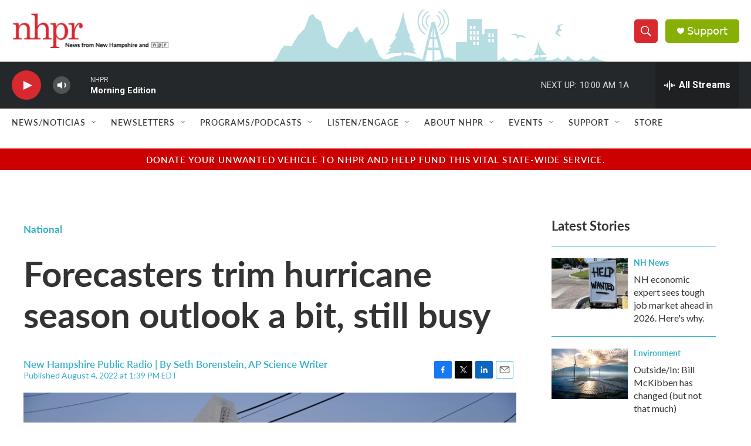

--- FILE ---
content_type: text/html; charset=utf-8
request_url: https://www.google.com/recaptcha/api2/aframe
body_size: 183
content:
<!DOCTYPE HTML><html><head><meta http-equiv="content-type" content="text/html; charset=UTF-8"></head><body><script nonce="d-HhZaCqMELAvgAV5Fw5Tg">/** Anti-fraud and anti-abuse applications only. See google.com/recaptcha */ try{var clients={'sodar':'https://pagead2.googlesyndication.com/pagead/sodar?'};window.addEventListener("message",function(a){try{if(a.source===window.parent){var b=JSON.parse(a.data);var c=clients[b['id']];if(c){var d=document.createElement('img');d.src=c+b['params']+'&rc='+(localStorage.getItem("rc::a")?sessionStorage.getItem("rc::b"):"");window.document.body.appendChild(d);sessionStorage.setItem("rc::e",parseInt(sessionStorage.getItem("rc::e")||0)+1);localStorage.setItem("rc::h",'1768832026727');}}}catch(b){}});window.parent.postMessage("_grecaptcha_ready", "*");}catch(b){}</script></body></html>